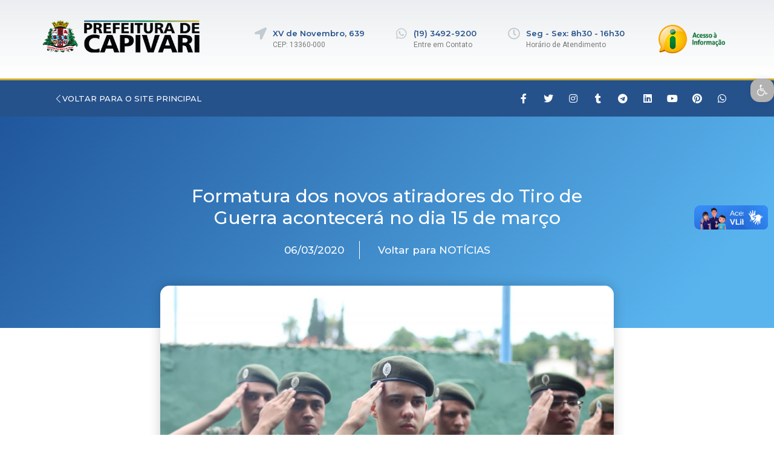

--- FILE ---
content_type: text/css
request_url: http://noticias.capivari.sp.gov.br/wp-content/uploads/elementor/css/post-13374.css?ver=1638556268
body_size: 15164
content:
.elementor-13374 .elementor-element.elementor-element-1911c0c7 > .elementor-container{max-width:750px;min-height:350px;}.elementor-13374 .elementor-element.elementor-element-1911c0c7:not(.elementor-motion-effects-element-type-background), .elementor-13374 .elementor-element.elementor-element-1911c0c7 > .elementor-motion-effects-container > .elementor-motion-effects-layer{background-color:transparent;background-image:linear-gradient(130deg, #20569C 0%, #59B4EE 89%);}.elementor-13374 .elementor-element.elementor-element-1911c0c7 > .elementor-background-overlay{opacity:0.15;transition:background 0.3s, border-radius 0.3s, opacity 0.3s;}.elementor-13374 .elementor-element.elementor-element-1911c0c7{transition:background 0.3s, border 0.3s, border-radius 0.3s, box-shadow 0.3s;margin-top:-50px;margin-bottom:0px;padding:0px 0px 0px 0px;}.elementor-13374 .elementor-element.elementor-element-29342c57 > .elementor-element-populated{padding:0px 50px 0px 50px;}.elementor-13374 .elementor-element.elementor-element-13f25325{text-align:center;}.elementor-13374 .elementor-element.elementor-element-13f25325 .elementor-heading-title{color:#ffffff;font-family:"Montserrat", Sans-serif;font-size:30px;font-weight:500;line-height:1.2em;}.elementor-13374 .elementor-element.elementor-element-36bec3fb .elementor-icon-list-items:not(.elementor-inline-items) .elementor-icon-list-item:not(:last-child){padding-bottom:calc(50px/2);}.elementor-13374 .elementor-element.elementor-element-36bec3fb .elementor-icon-list-items:not(.elementor-inline-items) .elementor-icon-list-item:not(:first-child){margin-top:calc(50px/2);}.elementor-13374 .elementor-element.elementor-element-36bec3fb .elementor-icon-list-items.elementor-inline-items .elementor-icon-list-item{margin-right:calc(50px/2);margin-left:calc(50px/2);}.elementor-13374 .elementor-element.elementor-element-36bec3fb .elementor-icon-list-items.elementor-inline-items{margin-right:calc(-50px/2);margin-left:calc(-50px/2);}body.rtl .elementor-13374 .elementor-element.elementor-element-36bec3fb .elementor-icon-list-items.elementor-inline-items .elementor-icon-list-item:after{left:calc(-50px/2);}body:not(.rtl) .elementor-13374 .elementor-element.elementor-element-36bec3fb .elementor-icon-list-items.elementor-inline-items .elementor-icon-list-item:after{right:calc(-50px/2);}.elementor-13374 .elementor-element.elementor-element-36bec3fb .elementor-icon-list-item:not(:last-child):after{content:"";height:100%;border-color:#ffffff;}.elementor-13374 .elementor-element.elementor-element-36bec3fb .elementor-icon-list-items:not(.elementor-inline-items) .elementor-icon-list-item:not(:last-child):after{border-top-style:solid;border-top-width:1px;}.elementor-13374 .elementor-element.elementor-element-36bec3fb .elementor-icon-list-items.elementor-inline-items .elementor-icon-list-item:not(:last-child):after{border-left-style:solid;}.elementor-13374 .elementor-element.elementor-element-36bec3fb .elementor-inline-items .elementor-icon-list-item:not(:last-child):after{border-left-width:1px;}.elementor-13374 .elementor-element.elementor-element-36bec3fb .elementor-icon-list-icon{width:0px;}.elementor-13374 .elementor-element.elementor-element-36bec3fb .elementor-icon-list-icon i{font-size:0px;}.elementor-13374 .elementor-element.elementor-element-36bec3fb .elementor-icon-list-icon svg{width:0px;}.elementor-13374 .elementor-element.elementor-element-36bec3fb .elementor-icon-list-text, .elementor-13374 .elementor-element.elementor-element-36bec3fb .elementor-icon-list-text a{color:#ffffff;}.elementor-13374 .elementor-element.elementor-element-36bec3fb .elementor-icon-list-item{font-family:"Montserrat", Sans-serif;font-size:17px;font-weight:500;}.elementor-13374 .elementor-element.elementor-element-12016b10 > .elementor-container{max-width:750px;}.elementor-13374 .elementor-element.elementor-element-12016b10{margin-top:-70px;margin-bottom:0px;}.elementor-13374 .elementor-element.elementor-element-1fa602fa > .elementor-widget-wrap > .elementor-widget:not(.elementor-widget__width-auto):not(.elementor-widget__width-initial):not(:last-child):not(.elementor-absolute){margin-bottom:10px;}.elementor-13374 .elementor-element.elementor-element-1fa602fa > .elementor-element-populated{padding:0px 0px 0px 0px;}.elementor-13374 .elementor-element.elementor-element-37f1793 img{border-radius:15px 15px 15px 15px;box-shadow:0px 0px 20px 0px rgba(0,0,0,0.2);}.elementor-13374 .elementor-element.elementor-element-61c4621d .elementor-spacer-inner{height:50px;}.elementor-13374 .elementor-element.elementor-element-21dfc56c{border-style:solid;border-width:1px 0px 1px 0px;border-color:rgba(159,163,173,0.2);transition:background 0.3s, border 0.3s, border-radius 0.3s, box-shadow 0.3s;padding:20px 0px 20px 0px;}.elementor-13374 .elementor-element.elementor-element-21dfc56c > .elementor-background-overlay{transition:background 0.3s, border-radius 0.3s, opacity 0.3s;}.elementor-bc-flex-widget .elementor-13374 .elementor-element.elementor-element-5a6027d8.elementor-column .elementor-widget-wrap{align-items:center;}.elementor-13374 .elementor-element.elementor-element-5a6027d8.elementor-column.elementor-element[data-element_type="column"] > .elementor-widget-wrap.elementor-element-populated{align-content:center;align-items:center;}.elementor-13374 .elementor-element.elementor-element-1e9a3fc8 .elementor-heading-title{color:#26528C;font-family:"Montserrat", Sans-serif;font-size:20px;font-weight:600;line-height:1.2em;}.elementor-13374 .elementor-element.elementor-element-3d0f424d > .elementor-element-populated{padding:0px 0px 0px 0px;}.elementor-13374 .elementor-element.elementor-element-5f425780{--alignment:right;--grid-side-margin:20px;--grid-column-gap:20px;--grid-row-gap:0px;--grid-bottom-margin:0px;}.elementor-13374 .elementor-element.elementor-element-5f425780 .elementor-share-btn{font-size:calc(1px * 10);}.elementor-13374 .elementor-element.elementor-element-5f425780 .elementor-share-btn__icon i{font-size:2em;}.elementor-13374 .elementor-element.elementor-element-5f425780.elementor-share-buttons--skin-flat .elementor-share-btn,
					 .elementor-13374 .elementor-element.elementor-element-5f425780.elementor-share-buttons--skin-gradient .elementor-share-btn,
					 .elementor-13374 .elementor-element.elementor-element-5f425780.elementor-share-buttons--skin-boxed .elementor-share-btn .elementor-share-btn__icon,
					 .elementor-13374 .elementor-element.elementor-element-5f425780.elementor-share-buttons--skin-minimal .elementor-share-btn .elementor-share-btn__icon{background-color:#ffffff;}.elementor-13374 .elementor-element.elementor-element-5f425780.elementor-share-buttons--skin-framed .elementor-share-btn,
					 .elementor-13374 .elementor-element.elementor-element-5f425780.elementor-share-buttons--skin-minimal .elementor-share-btn,
					 .elementor-13374 .elementor-element.elementor-element-5f425780.elementor-share-buttons--skin-boxed .elementor-share-btn{color:#ffffff;border-color:#ffffff;}.elementor-13374 .elementor-element.elementor-element-5f425780.elementor-share-buttons--skin-flat .elementor-share-btn__icon,
					 .elementor-13374 .elementor-element.elementor-element-5f425780.elementor-share-buttons--skin-flat .elementor-share-btn__text,
					 .elementor-13374 .elementor-element.elementor-element-5f425780.elementor-share-buttons--skin-gradient .elementor-share-btn__icon,
					 .elementor-13374 .elementor-element.elementor-element-5f425780.elementor-share-buttons--skin-gradient .elementor-share-btn__text,
					 .elementor-13374 .elementor-element.elementor-element-5f425780.elementor-share-buttons--skin-boxed .elementor-share-btn__icon,
					 .elementor-13374 .elementor-element.elementor-element-5f425780.elementor-share-buttons--skin-minimal .elementor-share-btn__icon{color:#26528C;}.elementor-13374 .elementor-element.elementor-element-5f425780.elementor-share-buttons--skin-flat .elementor-share-btn:hover .elementor-share-btn__icon,
					 .elementor-13374 .elementor-element.elementor-element-5f425780.elementor-share-buttons--skin-flat .elementor-share-btn:hover .elementor-share-btn__text,
					 .elementor-13374 .elementor-element.elementor-element-5f425780.elementor-share-buttons--skin-gradient .elementor-share-btn:hover .elementor-share-btn__icon,
					 .elementor-13374 .elementor-element.elementor-element-5f425780.elementor-share-buttons--skin-gradient .elementor-share-btn:hover .elementor-share-btn__text,
					 .elementor-13374 .elementor-element.elementor-element-5f425780.elementor-share-buttons--skin-boxed .elementor-share-btn:hover .elementor-share-btn__icon,
					 .elementor-13374 .elementor-element.elementor-element-5f425780.elementor-share-buttons--skin-minimal .elementor-share-btn:hover .elementor-share-btn__icon{color:#CEAD2A;}.elementor-13374 .elementor-element.elementor-element-4f745a67 .elementor-spacer-inner{height:50px;}.elementor-13374 .elementor-element.elementor-element-8fb1434{text-align:left;color:#646464;font-family:"Montserrat", Sans-serif;font-size:16px;font-weight:400;line-height:1.6em;}.elementor-13374 .elementor-element.elementor-element-1a32b6cf span.post-navigation__prev--label{color:#26528C;}.elementor-13374 .elementor-element.elementor-element-1a32b6cf span.post-navigation__next--label{color:#26528C;}.elementor-13374 .elementor-element.elementor-element-1a32b6cf span.post-navigation__prev--label, .elementor-13374 .elementor-element.elementor-element-1a32b6cf span.post-navigation__next--label{font-family:"Montserrat", Sans-serif;font-size:16px;font-weight:600;}.elementor-13374 .elementor-element.elementor-element-1a32b6cf span.post-navigation__prev--title, .elementor-13374 .elementor-element.elementor-element-1a32b6cf span.post-navigation__next--title{color:#3d4459;font-family:"Montserrat", Sans-serif;font-size:16px;font-weight:300;}.elementor-13374 .elementor-element.elementor-element-1a32b6cf .post-navigation__arrow-wrapper{color:#26528C;font-size:20px;}body:not(.rtl) .elementor-13374 .elementor-element.elementor-element-1a32b6cf .post-navigation__arrow-prev{padding-right:20px;}body:not(.rtl) .elementor-13374 .elementor-element.elementor-element-1a32b6cf .post-navigation__arrow-next{padding-left:20px;}body.rtl .elementor-13374 .elementor-element.elementor-element-1a32b6cf .post-navigation__arrow-prev{padding-left:20px;}body.rtl .elementor-13374 .elementor-element.elementor-element-1a32b6cf .post-navigation__arrow-next{padding-right:20px;}.elementor-13374 .elementor-element.elementor-element-1a32b6cf .elementor-post-navigation__separator{background-color:rgba(159,163,173,0.2);width:2px;}.elementor-13374 .elementor-element.elementor-element-1a32b6cf .elementor-post-navigation{color:rgba(159,163,173,0.2);border-top-width:2px;border-bottom-width:2px;padding:20px 0;}.elementor-13374 .elementor-element.elementor-element-1a32b6cf .elementor-post-navigation__next.elementor-post-navigation__link{width:calc(50% - (2px / 2));}.elementor-13374 .elementor-element.elementor-element-1a32b6cf .elementor-post-navigation__prev.elementor-post-navigation__link{width:calc(50% - (2px / 2));}.elementor-13374 .elementor-element.elementor-element-1a32b6cf > .elementor-widget-container{margin:0px 0px 50px 0px;}.elementor-13374 .elementor-element.elementor-element-33eea4b6 .elementor-heading-title{color:#26528C;font-family:"Montserrat", Sans-serif;font-size:20px;font-weight:600;line-height:1.2em;}.elementor-13374 .elementor-element.elementor-element-33eea4b6 > .elementor-widget-container{margin:0px 0px 20px 0px;}.elementor-13374 .elementor-element.elementor-element-3507c146 .elementor-posts-container .elementor-post__thumbnail{padding-bottom:calc( 0.6 * 100% );}.elementor-13374 .elementor-element.elementor-element-3507c146:after{content:"0.6";}.elementor-13374 .elementor-element.elementor-element-3507c146 .elementor-post__meta-data span + span:before{content:"•";}.elementor-13374 .elementor-element.elementor-element-3507c146{--grid-column-gap:30px;--grid-row-gap:30px;}.elementor-13374 .elementor-element.elementor-element-3507c146 .elementor-post__text{margin-top:0px;}.elementor-13374 .elementor-element.elementor-element-3507c146 .elementor-post__title, .elementor-13374 .elementor-element.elementor-element-3507c146 .elementor-post__title a{font-family:"Montserrat", Sans-serif;font-size:14px;font-weight:600;}.elementor-13374 .elementor-element.elementor-element-3507c146 .elementor-post__title{margin-bottom:14px;}.elementor-13374 .elementor-element.elementor-element-3507c146 .elementor-post__meta-data{color:#26528C;font-weight:500;}@media(max-width:1024px){.elementor-13374 .elementor-element.elementor-element-1911c0c7 > .elementor-container{min-height:350px;}.elementor-13374 .elementor-element.elementor-element-1911c0c7{padding:0% 5% 0% 5%;}.elementor-13374 .elementor-element.elementor-element-13f25325 .elementor-heading-title{font-size:35px;}.elementor-13374 .elementor-element.elementor-element-12016b10{margin-top:-30px;margin-bottom:0px;padding:0px 30px 0px 30px;}.elementor-13374 .elementor-element.elementor-element-1e9a3fc8 .elementor-heading-title{font-size:24px;} .elementor-13374 .elementor-element.elementor-element-5f425780{--grid-side-margin:20px;--grid-column-gap:20px;--grid-row-gap:0px;--grid-bottom-margin:0px;}.elementor-13374 .elementor-element.elementor-element-33eea4b6 .elementor-heading-title{font-size:24px;}}@media(max-width:767px){.elementor-13374 .elementor-element.elementor-element-1911c0c7 > .elementor-container{min-height:200px;}.elementor-13374 .elementor-element.elementor-element-1911c0c7{padding:10% 5% 0% 5%;}.elementor-13374 .elementor-element.elementor-element-29342c57 > .elementor-element-populated{padding:0px 0px 0px 0px;}.elementor-13374 .elementor-element.elementor-element-13f25325{text-align:center;}.elementor-13374 .elementor-element.elementor-element-13f25325 .elementor-heading-title{font-size:20px;}.elementor-13374 .elementor-element.elementor-element-36bec3fb .elementor-icon-list-item{font-size:13px;}.elementor-13374 .elementor-element.elementor-element-12016b10{margin-top:-40px;margin-bottom:0px;padding:20px 20px 0px 20px;}.elementor-13374 .elementor-element.elementor-element-37f1793{text-align:center;}.elementor-13374 .elementor-element.elementor-element-61c4621d .elementor-spacer-inner{height:10px;}.elementor-13374 .elementor-element.elementor-element-1e9a3fc8{text-align:center;}.elementor-13374 .elementor-element.elementor-element-1e9a3fc8 .elementor-heading-title{font-size:24px;line-height:1.4em;}.elementor-13374 .elementor-element.elementor-element-5f425780{--alignment:center;} .elementor-13374 .elementor-element.elementor-element-5f425780{--grid-side-margin:20px;--grid-column-gap:20px;--grid-row-gap:0px;--grid-bottom-margin:0px;}.elementor-13374 .elementor-element.elementor-element-33eea4b6{text-align:center;}.elementor-13374 .elementor-element.elementor-element-33eea4b6 .elementor-heading-title{font-size:24px;line-height:1.4em;}.elementor-13374 .elementor-element.elementor-element-3507c146 .elementor-posts-container .elementor-post__thumbnail{padding-bottom:calc( 0.5 * 100% );}.elementor-13374 .elementor-element.elementor-element-3507c146:after{content:"0.5";}}